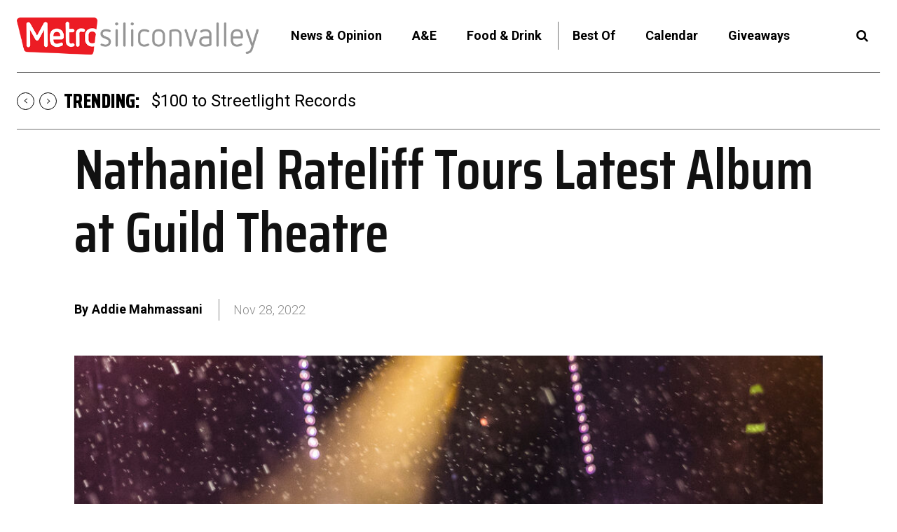

--- FILE ---
content_type: text/javascript
request_url: https://static.fundraiseup.com/embed-data/elements-global/AFSARYLM.js
body_size: 2408
content:
FUN.elements.addGlobalElementsContent([{"name":"Social Proof #1","type":"socialProof","key":"XWPECNER","config":{"show":true,"showEmoji":true,"showLocation":true,"showDonorNameMode":"shortedFullName","showDonationsMode":"all","sourceWidgets":[],"simulateDonations":false,"openWidget":"","accentTextColor":"#3371E6","textColor":"#212830","backgroundColor":"#FFFFFF","panelBorderRadius":6,"panelBorderSize":0,"panelBorderColor":"#FFFFFF","shadow":true,"buttonLabelColor":"#FFFFFF","buttonColor":"#3371E6","buttonBorderColor":"#3371E6","buttonBorderSize":1,"buttonBorderRadius":18,"urlAllow":[],"urlBlock":[],"localization":{"defaultLocale":"en-US","fields":[{"lang":"en","buttonLabel":"Donate"}],"supportedLanguages":["en"]}},"data":{"live":{"charges":[{"statusDates":{"pending":"2026-01-20T14:13:00.569Z"},"checkoutTypes":{"checkoutModal":true,"campaignPage":true,"giftCatalog":false},"widgetKey":"FUNSZRDZLTV","chargeKey":"DQEHGJJT","donation":{"currency":"USD","amount":500},"designation":{"key":"EL28GH8F","show":false,"localization":{"defaultLocale":"en-US","fields":[{"lang":"en","name":"General designation"},{"lang":"fr","name":"Affectation générale"},{"lang":"es","name":"Designación general"},{"lang":"nl","name":"Algemeen doel"},{"lang":"no","name":"Felles formål"},{"lang":"de","name":"Allgemeiner Zweck"},{"lang":"fi","name":"Yleiskohde"},{"lang":"ar","name":"التخصيص العام"},{"lang":"sv","name":"Allmänt ändamål"},{"lang":"it","name":"Destinazione generale"},{"lang":"pt","name":"Destinação geral"},{"lang":"zh","name":"公共用途"},{"lang":"ja","name":"共通用途"},{"lang":"ko","name":"공용 용도"},{"lang":"hu","name":"Általános cél"},{"lang":"da","name":"Fælles formål"},{"lang":"ru","name":"Общая поддержка"},{"lang":"pl","name":"Cel ogólny"}]}},"userName":"Reader k.","location":null,"experimentId":null,"recurring":null,"subscription":{"period":"monthly"}},{"statusDates":{"pending":"2026-01-17T14:29:00.825Z"},"checkoutTypes":{"checkoutModal":true,"campaignPage":true,"giftCatalog":false},"widgetKey":"FUNSZRDZLTV","chargeKey":"DXWQLXAM","donation":{"currency":"USD","amount":1000},"designation":{"key":"EL28GH8F","show":false,"localization":{"defaultLocale":"en-US","fields":[{"lang":"en","name":"General designation"},{"lang":"fr","name":"Affectation générale"},{"lang":"es","name":"Designación general"},{"lang":"nl","name":"Algemeen doel"},{"lang":"no","name":"Felles formål"},{"lang":"de","name":"Allgemeiner Zweck"},{"lang":"fi","name":"Yleiskohde"},{"lang":"ar","name":"التخصيص العام"},{"lang":"sv","name":"Allmänt ändamål"},{"lang":"it","name":"Destinazione generale"},{"lang":"pt","name":"Destinação geral"},{"lang":"zh","name":"公共用途"},{"lang":"ja","name":"共通用途"},{"lang":"ko","name":"공용 용도"},{"lang":"hu","name":"Általános cél"},{"lang":"da","name":"Fælles formål"},{"lang":"ru","name":"Общая поддержка"},{"lang":"pl","name":"Cel ogólny"}]}},"userName":"Reader e.","location":null,"experimentId":null,"recurring":null,"subscription":{"period":"monthly"}},{"statusDates":{"pending":"2026-01-14T14:02:00.501Z"},"checkoutTypes":{"checkoutModal":true,"campaignPage":true,"giftCatalog":false},"widgetKey":"FUNSZRDZLTV","chargeKey":"DFAQYBVB","donation":{"currency":"USD","amount":1000},"designation":{"key":"EL28GH8F","show":false,"localization":{"defaultLocale":"en-US","fields":[{"lang":"en","name":"General designation"},{"lang":"fr","name":"Affectation générale"},{"lang":"es","name":"Designación general"},{"lang":"nl","name":"Algemeen doel"},{"lang":"no","name":"Felles formål"},{"lang":"de","name":"Allgemeiner Zweck"},{"lang":"fi","name":"Yleiskohde"},{"lang":"ar","name":"التخصيص العام"},{"lang":"sv","name":"Allmänt ändamål"},{"lang":"it","name":"Destinazione generale"},{"lang":"pt","name":"Destinação geral"},{"lang":"zh","name":"公共用途"},{"lang":"ja","name":"共通用途"},{"lang":"ko","name":"공용 용도"},{"lang":"hu","name":"Általános cél"},{"lang":"da","name":"Fælles formål"},{"lang":"ru","name":"Общая поддержка"},{"lang":"pl","name":"Cel ogólny"}]}},"userName":"Reader j.","location":null,"experimentId":null,"recurring":null,"subscription":{"period":"monthly"}},{"statusDates":{"pending":"2026-01-13T14:58:00.558Z"},"checkoutTypes":{"checkoutModal":true,"campaignPage":true,"giftCatalog":false},"widgetKey":"FUNSZRDZLTV","chargeKey":"DVLGNUWZ","donation":{"currency":"USD","amount":2000},"designation":{"key":"EL28GH8F","show":false,"localization":{"defaultLocale":"en-US","fields":[{"lang":"en","name":"General designation"},{"lang":"fr","name":"Affectation générale"},{"lang":"es","name":"Designación general"},{"lang":"nl","name":"Algemeen doel"},{"lang":"no","name":"Felles formål"},{"lang":"de","name":"Allgemeiner Zweck"},{"lang":"fi","name":"Yleiskohde"},{"lang":"ar","name":"التخصيص العام"},{"lang":"sv","name":"Allmänt ändamål"},{"lang":"it","name":"Destinazione generale"},{"lang":"pt","name":"Destinação geral"},{"lang":"zh","name":"公共用途"},{"lang":"ja","name":"共通用途"},{"lang":"ko","name":"공용 용도"},{"lang":"hu","name":"Általános cél"},{"lang":"da","name":"Fælles formål"},{"lang":"ru","name":"Общая поддержка"},{"lang":"pl","name":"Cel ogólny"}]}},"userName":"Reader i.","location":null,"experimentId":null,"recurring":null,"subscription":{"period":"monthly"}},{"statusDates":{"pending":"2026-01-13T14:55:00.495Z"},"checkoutTypes":{"checkoutModal":true,"campaignPage":true,"giftCatalog":false},"widgetKey":"FUNSZRDZLTV","chargeKey":"DQSKTQKY","donation":{"currency":"USD","amount":500},"designation":{"key":"EL28GH8F","show":false,"localization":{"defaultLocale":"en-US","fields":[{"lang":"en","name":"General designation"},{"lang":"fr","name":"Affectation générale"},{"lang":"es","name":"Designación general"},{"lang":"nl","name":"Algemeen doel"},{"lang":"no","name":"Felles formål"},{"lang":"de","name":"Allgemeiner Zweck"},{"lang":"fi","name":"Yleiskohde"},{"lang":"ar","name":"التخصيص العام"},{"lang":"sv","name":"Allmänt ändamål"},{"lang":"it","name":"Destinazione generale"},{"lang":"pt","name":"Destinação geral"},{"lang":"zh","name":"公共用途"},{"lang":"ja","name":"共通用途"},{"lang":"ko","name":"공용 용도"},{"lang":"hu","name":"Általános cél"},{"lang":"da","name":"Fælles formål"},{"lang":"ru","name":"Общая поддержка"},{"lang":"pl","name":"Cel ogólny"}]}},"userName":"Reader a.","location":null,"experimentId":null,"recurring":null,"subscription":{"period":"monthly"}},{"statusDates":{"pending":"2026-01-07T14:22:00.509Z"},"checkoutTypes":{"checkoutModal":true,"campaignPage":true,"giftCatalog":false},"widgetKey":"FUNSZRDZLTV","chargeKey":"DBUPPGNC","donation":{"currency":"USD","amount":500},"designation":{"key":"EL28GH8F","show":false,"localization":{"defaultLocale":"en-US","fields":[{"lang":"en","name":"General designation"},{"lang":"fr","name":"Affectation générale"},{"lang":"es","name":"Designación general"},{"lang":"nl","name":"Algemeen doel"},{"lang":"no","name":"Felles formål"},{"lang":"de","name":"Allgemeiner Zweck"},{"lang":"fi","name":"Yleiskohde"},{"lang":"ar","name":"التخصيص العام"},{"lang":"sv","name":"Allmänt ändamål"},{"lang":"it","name":"Destinazione generale"},{"lang":"pt","name":"Destinação geral"},{"lang":"zh","name":"公共用途"},{"lang":"ja","name":"共通用途"},{"lang":"ko","name":"공용 용도"},{"lang":"hu","name":"Általános cél"},{"lang":"da","name":"Fælles formål"},{"lang":"ru","name":"Общая поддержка"},{"lang":"pl","name":"Cel ogólny"}]}},"userName":"Reader m.","location":null,"experimentId":null,"recurring":null,"subscription":{"period":"monthly"}},{"statusDates":{"pending":"2026-01-06T14:43:00.292Z"},"checkoutTypes":{"checkoutModal":true,"campaignPage":true,"giftCatalog":false},"widgetKey":"FUNSZRDZLTV","chargeKey":"DLCUCKJG","donation":{"currency":"USD","amount":1000},"designation":{"key":"EL28GH8F","show":false,"localization":{"defaultLocale":"en-US","fields":[{"lang":"en","name":"General designation"},{"lang":"fr","name":"Affectation générale"},{"lang":"es","name":"Designación general"},{"lang":"nl","name":"Algemeen doel"},{"lang":"no","name":"Felles formål"},{"lang":"de","name":"Allgemeiner Zweck"},{"lang":"fi","name":"Yleiskohde"},{"lang":"ar","name":"التخصيص العام"},{"lang":"sv","name":"Allmänt ändamål"},{"lang":"it","name":"Destinazione generale"},{"lang":"pt","name":"Destinação geral"},{"lang":"zh","name":"公共用途"},{"lang":"ja","name":"共通用途"},{"lang":"ko","name":"공용 용도"},{"lang":"hu","name":"Általános cél"},{"lang":"da","name":"Fælles formål"},{"lang":"ru","name":"Общая поддержка"},{"lang":"pl","name":"Cel ogólny"}]}},"userName":"Reader h.","location":null,"experimentId":null,"recurring":null,"subscription":{"period":"monthly"}},{"statusDates":{"pending":"2026-01-06T14:21:00.577Z"},"checkoutTypes":{"checkoutModal":true,"campaignPage":true,"giftCatalog":false},"widgetKey":"FUNSZRDZLTV","chargeKey":"DCRMQCHG","donation":{"currency":"USD","amount":500},"designation":{"key":"EL28GH8F","show":false,"localization":{"defaultLocale":"en-US","fields":[{"lang":"en","name":"General designation"},{"lang":"fr","name":"Affectation générale"},{"lang":"es","name":"Designación general"},{"lang":"nl","name":"Algemeen doel"},{"lang":"no","name":"Felles formål"},{"lang":"de","name":"Allgemeiner Zweck"},{"lang":"fi","name":"Yleiskohde"},{"lang":"ar","name":"التخصيص العام"},{"lang":"sv","name":"Allmänt ändamål"},{"lang":"it","name":"Destinazione generale"},{"lang":"pt","name":"Destinação geral"},{"lang":"zh","name":"公共用途"},{"lang":"ja","name":"共通用途"},{"lang":"ko","name":"공용 용도"},{"lang":"hu","name":"Általános cél"},{"lang":"da","name":"Fælles formål"},{"lang":"ru","name":"Общая поддержка"},{"lang":"pl","name":"Cel ogólny"}]}},"userName":"Reader g.","location":null,"experimentId":null,"recurring":null,"subscription":{"period":"monthly"}},{"statusDates":{"pending":"2026-01-05T14:30:00.518Z"},"checkoutTypes":{"checkoutModal":true,"campaignPage":true,"giftCatalog":false},"widgetKey":"FUNSZRDZLTV","chargeKey":"DHLZBQJY","donation":{"currency":"USD","amount":500},"designation":{"key":"EL28GH8F","show":false,"localization":{"defaultLocale":"en-US","fields":[{"lang":"en","name":"General designation"},{"lang":"fr","name":"Affectation générale"},{"lang":"es","name":"Designación general"},{"lang":"nl","name":"Algemeen doel"},{"lang":"no","name":"Felles formål"},{"lang":"de","name":"Allgemeiner Zweck"},{"lang":"fi","name":"Yleiskohde"},{"lang":"ar","name":"التخصيص العام"},{"lang":"sv","name":"Allmänt ändamål"},{"lang":"it","name":"Destinazione generale"},{"lang":"pt","name":"Destinação geral"},{"lang":"zh","name":"公共用途"},{"lang":"ja","name":"共通用途"},{"lang":"ko","name":"공용 용도"},{"lang":"hu","name":"Általános cél"},{"lang":"da","name":"Fælles formål"},{"lang":"ru","name":"Общая поддержка"},{"lang":"pl","name":"Cel ogólny"}]}},"userName":"Reader s.","location":null,"experimentId":null,"recurring":null,"subscription":{"period":"monthly"}},{"statusDates":{"pending":"2026-01-04T21:24:00.864Z"},"checkoutTypes":{"checkoutModal":true,"campaignPage":true,"giftCatalog":false},"widgetKey":"FUNSZRDZLTV","chargeKey":"DTADFBNZ","donation":{"currency":"USD","amount":700},"designation":{"key":"EL28GH8F","show":false,"localization":{"defaultLocale":"en-US","fields":[{"lang":"en","name":"General designation"},{"lang":"fr","name":"Affectation générale"},{"lang":"es","name":"Designación general"},{"lang":"nl","name":"Algemeen doel"},{"lang":"no","name":"Felles formål"},{"lang":"de","name":"Allgemeiner Zweck"},{"lang":"fi","name":"Yleiskohde"},{"lang":"ar","name":"التخصيص العام"},{"lang":"sv","name":"Allmänt ändamål"},{"lang":"it","name":"Destinazione generale"},{"lang":"pt","name":"Destinação geral"},{"lang":"zh","name":"公共用途"},{"lang":"ja","name":"共通用途"},{"lang":"ko","name":"공용 용도"},{"lang":"hu","name":"Általános cél"},{"lang":"da","name":"Fælles formål"},{"lang":"ru","name":"Общая поддержка"},{"lang":"pl","name":"Cel ogólny"}]}},"userName":"Michael V.","location":{"city":"San Francisco","country":"United States","countryCode":"US"},"experimentId":null,"recurring":null,"subscription":{"period":"monthly"}},{"statusDates":{"pending":"2026-01-03T20:59:00.982Z"},"checkoutTypes":{"checkoutModal":true,"campaignPage":true,"giftCatalog":false},"widgetKey":"FUNSZRDZLTV","chargeKey":"DGVRYRMC","donation":{"currency":"USD","amount":1000},"designation":{"key":"EL28GH8F","show":false,"localization":{"defaultLocale":"en-US","fields":[{"lang":"en","name":"General designation"},{"lang":"fr","name":"Affectation générale"},{"lang":"es","name":"Designación general"},{"lang":"nl","name":"Algemeen doel"},{"lang":"no","name":"Felles formål"},{"lang":"de","name":"Allgemeiner Zweck"},{"lang":"fi","name":"Yleiskohde"},{"lang":"ar","name":"التخصيص العام"},{"lang":"sv","name":"Allmänt ändamål"},{"lang":"it","name":"Destinazione generale"},{"lang":"pt","name":"Destinação geral"},{"lang":"zh","name":"公共用途"},{"lang":"ja","name":"共通用途"},{"lang":"ko","name":"공용 용도"},{"lang":"hu","name":"Általános cél"},{"lang":"da","name":"Fælles formål"},{"lang":"ru","name":"Общая поддержка"},{"lang":"pl","name":"Cel ogólny"}]}},"userName":"Ron W.","location":{"city":"San Jose","country":"United States","countryCode":"US"},"experimentId":null,"recurring":null,"subscription":{"period":"monthly"}},{"statusDates":{"pending":"2026-01-03T18:22:00.421Z"},"checkoutTypes":{"checkoutModal":true,"campaignPage":true,"giftCatalog":false},"widgetKey":"FUNSZRDZLTV","chargeKey":"DBQNDCEA","donation":{"currency":"USD","amount":2000},"designation":{"key":"EL28GH8F","show":false,"localization":{"defaultLocale":"en-US","fields":[{"lang":"en","name":"General designation"},{"lang":"fr","name":"Affectation générale"},{"lang":"es","name":"Designación general"},{"lang":"nl","name":"Algemeen doel"},{"lang":"no","name":"Felles formål"},{"lang":"de","name":"Allgemeiner Zweck"},{"lang":"fi","name":"Yleiskohde"},{"lang":"ar","name":"التخصيص العام"},{"lang":"sv","name":"Allmänt ändamål"},{"lang":"it","name":"Destinazione generale"},{"lang":"pt","name":"Destinação geral"},{"lang":"zh","name":"公共用途"},{"lang":"ja","name":"共通用途"},{"lang":"ko","name":"공용 용도"},{"lang":"hu","name":"Általános cél"},{"lang":"da","name":"Fælles formål"},{"lang":"ru","name":"Общая поддержка"},{"lang":"pl","name":"Cel ogólny"}]}},"userName":"Jason M.","location":{"city":"San Jose","country":"United States","countryCode":"US"},"experimentId":null,"recurring":null,"subscription":{"period":"monthly"}},{"statusDates":{"pending":"2026-01-02T05:33:01.373Z"},"checkoutTypes":{"checkoutModal":true,"campaignPage":true,"giftCatalog":false},"widgetKey":"FUNSZRDZLTV","chargeKey":"DNKMURBQ","donation":{"currency":"USD","amount":2500},"designation":{"key":"EL28GH8F","show":false,"localization":{"defaultLocale":"en-US","fields":[{"lang":"en","name":"General designation"},{"lang":"fr","name":"Affectation générale"},{"lang":"es","name":"Designación general"},{"lang":"nl","name":"Algemeen doel"},{"lang":"no","name":"Felles formål"},{"lang":"de","name":"Allgemeiner Zweck"},{"lang":"fi","name":"Yleiskohde"},{"lang":"ar","name":"التخصيص العام"},{"lang":"sv","name":"Allmänt ändamål"},{"lang":"it","name":"Destinazione generale"},{"lang":"pt","name":"Destinação geral"},{"lang":"zh","name":"公共用途"},{"lang":"ja","name":"共通用途"},{"lang":"ko","name":"공용 용도"},{"lang":"hu","name":"Általános cél"},{"lang":"da","name":"Fælles formål"},{"lang":"ru","name":"Общая поддержка"},{"lang":"pl","name":"Cel ogólny"}]}},"userName":"Tony M.","location":{"city":"San Jose","country":"United States","countryCode":"US"},"experimentId":null,"recurring":null,"subscription":{"period":"monthly"}},{"statusDates":{"pending":"2026-01-01T19:36:51.137Z"},"checkoutTypes":{"checkoutModal":true,"campaignPage":true,"giftCatalog":false},"widgetKey":"FUNSZRDZLTV","chargeKey":"DEFSJZUV","donation":{"currency":"USD","amount":14000},"designation":{"key":"EL28GH8F","show":false,"localization":{"defaultLocale":"en-US","fields":[{"lang":"en","name":"General designation"},{"lang":"fr","name":"Affectation générale"},{"lang":"es","name":"Designación general"},{"lang":"nl","name":"Algemeen doel"},{"lang":"no","name":"Felles formål"},{"lang":"de","name":"Allgemeiner Zweck"},{"lang":"fi","name":"Yleiskohde"},{"lang":"ar","name":"التخصيص العام"},{"lang":"sv","name":"Allmänt ändamål"},{"lang":"it","name":"Destinazione generale"},{"lang":"pt","name":"Destinação geral"},{"lang":"zh","name":"公共用途"},{"lang":"ja","name":"共通用途"},{"lang":"ko","name":"공용 용도"},{"lang":"hu","name":"Általános cél"},{"lang":"da","name":"Fælles formål"},{"lang":"ru","name":"Общая поддержка"},{"lang":"pl","name":"Cel ogólny"}]}},"userName":"Evelyn V.","location":{"city":"Oakland","country":"United States","countryCode":"US"},"experimentId":null,"recurring":null,"subscription":{"period":"annual"}},{"statusDates":{"pending":"2026-01-01T14:24:01.397Z"},"checkoutTypes":{"checkoutModal":true,"campaignPage":true,"giftCatalog":false},"widgetKey":"FUNSZRDZLTV","chargeKey":"DAVNNSQW","donation":{"currency":"USD","amount":25000},"designation":{"key":"EL28GH8F","show":false,"localization":{"defaultLocale":"en-US","fields":[{"lang":"en","name":"General designation"},{"lang":"fr","name":"Affectation générale"},{"lang":"es","name":"Designación general"},{"lang":"nl","name":"Algemeen doel"},{"lang":"no","name":"Felles formål"},{"lang":"de","name":"Allgemeiner Zweck"},{"lang":"fi","name":"Yleiskohde"},{"lang":"ar","name":"التخصيص العام"},{"lang":"sv","name":"Allmänt ändamål"},{"lang":"it","name":"Destinazione generale"},{"lang":"pt","name":"Destinação geral"},{"lang":"zh","name":"公共用途"},{"lang":"ja","name":"共通用途"},{"lang":"ko","name":"공용 용도"},{"lang":"hu","name":"Általános cél"},{"lang":"da","name":"Fælles formål"},{"lang":"ru","name":"Общая поддержка"},{"lang":"pl","name":"Cel ogólny"}]}},"userName":"Reader c.","location":null,"experimentId":null,"recurring":null,"subscription":{"period":"annual"}},{"statusDates":{"pending":"2025-12-31T14:39:00.676Z"},"checkoutTypes":{"checkoutModal":true,"campaignPage":true,"giftCatalog":false},"widgetKey":"FUNSZRDZLTV","chargeKey":"DESQHDXX","donation":{"currency":"USD","amount":2000},"designation":{"key":"EL28GH8F","show":false,"localization":{"defaultLocale":"en-US","fields":[{"lang":"en","name":"General designation"},{"lang":"fr","name":"Affectation générale"},{"lang":"es","name":"Designación general"},{"lang":"nl","name":"Algemeen doel"},{"lang":"no","name":"Felles formål"},{"lang":"de","name":"Allgemeiner Zweck"},{"lang":"fi","name":"Yleiskohde"},{"lang":"ar","name":"التخصيص العام"},{"lang":"sv","name":"Allmänt ändamål"},{"lang":"it","name":"Destinazione generale"},{"lang":"pt","name":"Destinação geral"},{"lang":"zh","name":"公共用途"},{"lang":"ja","name":"共通用途"},{"lang":"ko","name":"공용 용도"},{"lang":"hu","name":"Általános cél"},{"lang":"da","name":"Fælles formål"},{"lang":"ru","name":"Общая поддержка"},{"lang":"pl","name":"Cel ogólny"}]}},"userName":"Reader a.","location":null,"experimentId":null,"recurring":null,"subscription":{"period":"annual"}},{"statusDates":{"pending":"2025-12-30T14:58:00.443Z"},"checkoutTypes":{"checkoutModal":true,"campaignPage":true,"giftCatalog":false},"widgetKey":"FUNSZRDZLTV","chargeKey":"DTRPMDBN","donation":{"currency":"USD","amount":50000},"designation":{"key":"EL28GH8F","show":false,"localization":{"defaultLocale":"en-US","fields":[{"lang":"en","name":"General designation"},{"lang":"fr","name":"Affectation générale"},{"lang":"es","name":"Designación general"},{"lang":"nl","name":"Algemeen doel"},{"lang":"no","name":"Felles formål"},{"lang":"de","name":"Allgemeiner Zweck"},{"lang":"fi","name":"Yleiskohde"},{"lang":"ar","name":"التخصيص العام"},{"lang":"sv","name":"Allmänt ändamål"},{"lang":"it","name":"Destinazione generale"},{"lang":"pt","name":"Destinação geral"},{"lang":"zh","name":"公共用途"},{"lang":"ja","name":"共通用途"},{"lang":"ko","name":"공용 용도"},{"lang":"hu","name":"Általános cél"},{"lang":"da","name":"Fælles formål"},{"lang":"ru","name":"Общая поддержка"},{"lang":"pl","name":"Cel ogólny"}]}},"userName":"Reader r.","location":null,"experimentId":null,"recurring":null,"subscription":{"period":"annual"}},{"statusDates":{"pending":"2025-12-30T14:42:00.458Z"},"checkoutTypes":{"checkoutModal":true,"campaignPage":true,"giftCatalog":false},"widgetKey":"FUNSZRDZLTV","chargeKey":"DSARMACN","donation":{"currency":"USD","amount":5000},"designation":{"key":"EL28GH8F","show":false,"localization":{"defaultLocale":"en-US","fields":[{"lang":"en","name":"General designation"},{"lang":"fr","name":"Affectation générale"},{"lang":"es","name":"Designación general"},{"lang":"nl","name":"Algemeen doel"},{"lang":"no","name":"Felles formål"},{"lang":"de","name":"Allgemeiner Zweck"},{"lang":"fi","name":"Yleiskohde"},{"lang":"ar","name":"التخصيص العام"},{"lang":"sv","name":"Allmänt ändamål"},{"lang":"it","name":"Destinazione generale"},{"lang":"pt","name":"Destinação geral"},{"lang":"zh","name":"公共用途"},{"lang":"ja","name":"共通用途"},{"lang":"ko","name":"공용 용도"},{"lang":"hu","name":"Általános cél"},{"lang":"da","name":"Fælles formål"},{"lang":"ru","name":"Общая поддержка"},{"lang":"pl","name":"Cel ogólny"}]}},"userName":"Reader b.","location":null,"experimentId":null,"recurring":null,"subscription":{"period":"annual"}},{"statusDates":{"pending":"2025-12-29T02:40:36.974Z"},"checkoutTypes":{"checkoutModal":true,"campaignPage":true,"giftCatalog":false},"widgetKey":"FUNVQMHJTCP","chargeKey":"DXVGMQRN","donation":{"currency":"USD","amount":1000},"designation":{"key":"EL28GH8F","show":false,"localization":{"defaultLocale":"en-US","fields":[{"lang":"en","name":"General designation"},{"lang":"fr","name":"Affectation générale"},{"lang":"es","name":"Designación general"},{"lang":"nl","name":"Algemeen doel"},{"lang":"no","name":"Felles formål"},{"lang":"de","name":"Allgemeiner Zweck"},{"lang":"fi","name":"Yleiskohde"},{"lang":"ar","name":"التخصيص العام"},{"lang":"sv","name":"Allmänt ändamål"},{"lang":"it","name":"Destinazione generale"},{"lang":"pt","name":"Destinação geral"},{"lang":"zh","name":"公共用途"},{"lang":"ja","name":"共通用途"},{"lang":"ko","name":"공용 용도"},{"lang":"hu","name":"Általános cél"},{"lang":"da","name":"Fælles formål"},{"lang":"ru","name":"Общая поддержка"},{"lang":"pl","name":"Cel ogólny"}]}},"userName":"Alia K.","location":{"city":"San Jose","country":"United States","countryCode":"US"},"experimentId":null,"recurring":null,"subscription":null},{"statusDates":{"pending":"2025-12-28T14:25:00.850Z"},"checkoutTypes":{"checkoutModal":true,"campaignPage":true,"giftCatalog":false},"widgetKey":"FUNSZRDZLTV","chargeKey":"DHSMSVVX","donation":{"currency":"USD","amount":700},"designation":{"key":"EL28GH8F","show":false,"localization":{"defaultLocale":"en-US","fields":[{"lang":"en","name":"General designation"},{"lang":"fr","name":"Affectation générale"},{"lang":"es","name":"Designación general"},{"lang":"nl","name":"Algemeen doel"},{"lang":"no","name":"Felles formål"},{"lang":"de","name":"Allgemeiner Zweck"},{"lang":"fi","name":"Yleiskohde"},{"lang":"ar","name":"التخصيص العام"},{"lang":"sv","name":"Allmänt ändamål"},{"lang":"it","name":"Destinazione generale"},{"lang":"pt","name":"Destinação geral"},{"lang":"zh","name":"公共用途"},{"lang":"ja","name":"共通用途"},{"lang":"ko","name":"공용 용도"},{"lang":"hu","name":"Általános cél"},{"lang":"da","name":"Fælles formål"},{"lang":"ru","name":"Общая поддержка"},{"lang":"pl","name":"Cel ogólny"}]}},"userName":"Reader m.","location":null,"experimentId":null,"recurring":null,"subscription":{"period":"monthly"}},{"statusDates":{"pending":"2025-12-28T14:24:00.955Z"},"checkoutTypes":{"checkoutModal":true,"campaignPage":true,"giftCatalog":false},"widgetKey":"FUNSZRDZLTV","chargeKey":"DTFNCNDX","donation":{"currency":"USD","amount":500},"designation":{"key":"EL28GH8F","show":false,"localization":{"defaultLocale":"en-US","fields":[{"lang":"en","name":"General designation"},{"lang":"fr","name":"Affectation générale"},{"lang":"es","name":"Designación general"},{"lang":"nl","name":"Algemeen doel"},{"lang":"no","name":"Felles formål"},{"lang":"de","name":"Allgemeiner Zweck"},{"lang":"fi","name":"Yleiskohde"},{"lang":"ar","name":"التخصيص العام"},{"lang":"sv","name":"Allmänt ändamål"},{"lang":"it","name":"Destinazione generale"},{"lang":"pt","name":"Destinação geral"},{"lang":"zh","name":"公共用途"},{"lang":"ja","name":"共通用途"},{"lang":"ko","name":"공용 용도"},{"lang":"hu","name":"Általános cél"},{"lang":"da","name":"Fælles formål"},{"lang":"ru","name":"Общая поддержка"},{"lang":"pl","name":"Cel ogólny"}]}},"userName":"Reader n.","location":null,"experimentId":null,"recurring":null,"subscription":{"period":"monthly"}},{"statusDates":{"pending":"2025-12-28T14:22:01.476Z"},"checkoutTypes":{"checkoutModal":true,"campaignPage":true,"giftCatalog":false},"widgetKey":"FUNSZRDZLTV","chargeKey":"DSLHDPFW","donation":{"currency":"USD","amount":500},"designation":{"key":"EL28GH8F","show":false,"localization":{"defaultLocale":"en-US","fields":[{"lang":"en","name":"General designation"},{"lang":"fr","name":"Affectation générale"},{"lang":"es","name":"Designación general"},{"lang":"nl","name":"Algemeen doel"},{"lang":"no","name":"Felles formål"},{"lang":"de","name":"Allgemeiner Zweck"},{"lang":"fi","name":"Yleiskohde"},{"lang":"ar","name":"التخصيص العام"},{"lang":"sv","name":"Allmänt ändamål"},{"lang":"it","name":"Destinazione generale"},{"lang":"pt","name":"Destinação geral"},{"lang":"zh","name":"公共用途"},{"lang":"ja","name":"共通用途"},{"lang":"ko","name":"공용 용도"},{"lang":"hu","name":"Általános cél"},{"lang":"da","name":"Fælles formål"},{"lang":"ru","name":"Общая поддержка"},{"lang":"pl","name":"Cel ogólny"}]}},"userName":"Reader m.","location":null,"experimentId":null,"recurring":null,"subscription":{"period":"monthly"}},{"statusDates":{"pending":"2025-12-20T14:13:00.620Z"},"checkoutTypes":{"checkoutModal":true,"campaignPage":true,"giftCatalog":false},"widgetKey":"FUNSZRDZLTV","chargeKey":"DAKFGKKB","donation":{"currency":"USD","amount":500},"designation":{"key":"EL28GH8F","show":false,"localization":{"defaultLocale":"en-US","fields":[{"lang":"en","name":"General designation"},{"lang":"fr","name":"Affectation générale"},{"lang":"es","name":"Designación general"},{"lang":"nl","name":"Algemeen doel"},{"lang":"no","name":"Felles formål"},{"lang":"de","name":"Allgemeiner Zweck"},{"lang":"fi","name":"Yleiskohde"},{"lang":"ar","name":"التخصيص العام"},{"lang":"sv","name":"Allmänt ändamål"},{"lang":"it","name":"Destinazione generale"},{"lang":"pt","name":"Destinação geral"},{"lang":"zh","name":"公共用途"},{"lang":"ja","name":"共通用途"},{"lang":"ko","name":"공용 용도"},{"lang":"hu","name":"Általános cél"},{"lang":"da","name":"Fælles formål"},{"lang":"ru","name":"Общая поддержка"},{"lang":"pl","name":"Cel ogólny"}]}},"userName":"Reader k.","location":null,"experimentId":null,"recurring":null,"subscription":{"period":"monthly"}},{"statusDates":{"pending":"2025-12-17T14:29:00.496Z"},"checkoutTypes":{"checkoutModal":true,"campaignPage":true,"giftCatalog":false},"widgetKey":"FUNSZRDZLTV","chargeKey":"DRAPJUKF","donation":{"currency":"USD","amount":1000},"designation":{"key":"EL28GH8F","show":false,"localization":{"defaultLocale":"en-US","fields":[{"lang":"en","name":"General designation"},{"lang":"fr","name":"Affectation générale"},{"lang":"es","name":"Designación general"},{"lang":"nl","name":"Algemeen doel"},{"lang":"no","name":"Felles formål"},{"lang":"de","name":"Allgemeiner Zweck"},{"lang":"fi","name":"Yleiskohde"},{"lang":"ar","name":"التخصيص العام"},{"lang":"sv","name":"Allmänt ändamål"},{"lang":"it","name":"Destinazione generale"},{"lang":"pt","name":"Destinação geral"},{"lang":"zh","name":"公共用途"},{"lang":"ja","name":"共通用途"},{"lang":"ko","name":"공용 용도"},{"lang":"hu","name":"Általános cél"},{"lang":"da","name":"Fælles formål"},{"lang":"ru","name":"Общая поддержка"},{"lang":"pl","name":"Cel ogólny"}]}},"userName":"Reader e.","location":null,"experimentId":null,"recurring":null,"subscription":{"period":"monthly"}},{"statusDates":{"pending":"2025-12-15T14:56:00.264Z"},"checkoutTypes":{"checkoutModal":true,"campaignPage":true,"giftCatalog":false},"widgetKey":"FUNSZRDZLTV","chargeKey":"DESYCJZS","donation":{"currency":"USD","amount":4000},"designation":{"key":"EL28GH8F","show":false,"localization":{"defaultLocale":"en-US","fields":[{"lang":"en","name":"General designation"},{"lang":"fr","name":"Affectation générale"},{"lang":"es","name":"Designación general"},{"lang":"nl","name":"Algemeen doel"},{"lang":"no","name":"Felles formål"},{"lang":"de","name":"Allgemeiner Zweck"},{"lang":"fi","name":"Yleiskohde"},{"lang":"ar","name":"التخصيص العام"},{"lang":"sv","name":"Allmänt ändamål"},{"lang":"it","name":"Destinazione generale"},{"lang":"pt","name":"Destinação geral"},{"lang":"zh","name":"公共用途"},{"lang":"ja","name":"共通用途"},{"lang":"ko","name":"공용 용도"},{"lang":"hu","name":"Általános cél"},{"lang":"da","name":"Fælles formål"},{"lang":"ru","name":"Общая поддержка"},{"lang":"pl","name":"Cel ogólny"}]}},"userName":"Reader n.","location":null,"experimentId":null,"recurring":null,"subscription":{"period":"annual"}},{"statusDates":{"pending":"2025-12-14T14:02:00.707Z"},"checkoutTypes":{"checkoutModal":true,"campaignPage":true,"giftCatalog":false},"widgetKey":"FUNSZRDZLTV","chargeKey":"DCKXSVLB","donation":{"currency":"USD","amount":1000},"designation":{"key":"EL28GH8F","show":false,"localization":{"defaultLocale":"en-US","fields":[{"lang":"en","name":"General designation"},{"lang":"fr","name":"Affectation générale"},{"lang":"es","name":"Designación general"},{"lang":"nl","name":"Algemeen doel"},{"lang":"no","name":"Felles formål"},{"lang":"de","name":"Allgemeiner Zweck"},{"lang":"fi","name":"Yleiskohde"},{"lang":"ar","name":"التخصيص العام"},{"lang":"sv","name":"Allmänt ändamål"},{"lang":"it","name":"Destinazione generale"},{"lang":"pt","name":"Destinação geral"},{"lang":"zh","name":"公共用途"},{"lang":"ja","name":"共通用途"},{"lang":"ko","name":"공용 용도"},{"lang":"hu","name":"Általános cél"},{"lang":"da","name":"Fælles formål"},{"lang":"ru","name":"Общая поддержка"},{"lang":"pl","name":"Cel ogólny"}]}},"userName":"Reader j.","location":null,"experimentId":null,"recurring":null,"subscription":{"period":"monthly"}},{"statusDates":{"pending":"2025-12-13T14:55:00.522Z"},"checkoutTypes":{"checkoutModal":true,"campaignPage":true,"giftCatalog":false},"widgetKey":"FUNSZRDZLTV","chargeKey":"DXBXJDGK","donation":{"currency":"USD","amount":500},"designation":{"key":"EL28GH8F","show":false,"localization":{"defaultLocale":"en-US","fields":[{"lang":"en","name":"General designation"},{"lang":"fr","name":"Affectation générale"},{"lang":"es","name":"Designación general"},{"lang":"nl","name":"Algemeen doel"},{"lang":"no","name":"Felles formål"},{"lang":"de","name":"Allgemeiner Zweck"},{"lang":"fi","name":"Yleiskohde"},{"lang":"ar","name":"التخصيص العام"},{"lang":"sv","name":"Allmänt ändamål"},{"lang":"it","name":"Destinazione generale"},{"lang":"pt","name":"Destinação geral"},{"lang":"zh","name":"公共用途"},{"lang":"ja","name":"共通用途"},{"lang":"ko","name":"공용 용도"},{"lang":"hu","name":"Általános cél"},{"lang":"da","name":"Fælles formål"},{"lang":"ru","name":"Общая поддержка"},{"lang":"pl","name":"Cel ogólny"}]}},"userName":"Reader a.","location":null,"experimentId":null,"recurring":null,"subscription":{"period":"monthly"}},{"statusDates":{"pending":"2025-12-07T14:22:00.335Z"},"checkoutTypes":{"checkoutModal":true,"campaignPage":true,"giftCatalog":false},"widgetKey":"FUNSZRDZLTV","chargeKey":"DWCSLRZT","donation":{"currency":"USD","amount":500},"designation":{"key":"EL28GH8F","show":false,"localization":{"defaultLocale":"en-US","fields":[{"lang":"en","name":"General designation"},{"lang":"fr","name":"Affectation générale"},{"lang":"es","name":"Designación general"},{"lang":"nl","name":"Algemeen doel"},{"lang":"no","name":"Felles formål"},{"lang":"de","name":"Allgemeiner Zweck"},{"lang":"fi","name":"Yleiskohde"},{"lang":"ar","name":"التخصيص العام"},{"lang":"sv","name":"Allmänt ändamål"},{"lang":"it","name":"Destinazione generale"},{"lang":"pt","name":"Destinação geral"},{"lang":"zh","name":"公共用途"},{"lang":"ja","name":"共通用途"},{"lang":"ko","name":"공용 용도"},{"lang":"hu","name":"Általános cél"},{"lang":"da","name":"Fælles formål"},{"lang":"ru","name":"Общая поддержка"},{"lang":"pl","name":"Cel ogólny"}]}},"userName":"Reader m.","location":null,"experimentId":null,"recurring":null,"subscription":{"period":"monthly"}},{"statusDates":{"pending":"2025-12-06T14:43:00.348Z"},"checkoutTypes":{"checkoutModal":true,"campaignPage":true,"giftCatalog":false},"widgetKey":"FUNSZRDZLTV","chargeKey":"DYRUHLDH","donation":{"currency":"USD","amount":1000},"designation":{"key":"EL28GH8F","show":false,"localization":{"defaultLocale":"en-US","fields":[{"lang":"en","name":"General designation"},{"lang":"fr","name":"Affectation générale"},{"lang":"es","name":"Designación general"},{"lang":"nl","name":"Algemeen doel"},{"lang":"no","name":"Felles formål"},{"lang":"de","name":"Allgemeiner Zweck"},{"lang":"fi","name":"Yleiskohde"},{"lang":"ar","name":"التخصيص العام"},{"lang":"sv","name":"Allmänt ändamål"},{"lang":"it","name":"Destinazione generale"},{"lang":"pt","name":"Destinação geral"},{"lang":"zh","name":"公共用途"},{"lang":"ja","name":"共通用途"},{"lang":"ko","name":"공용 용도"},{"lang":"hu","name":"Általános cél"},{"lang":"da","name":"Fælles formål"},{"lang":"ru","name":"Общая поддержка"},{"lang":"pl","name":"Cel ogólny"}]}},"userName":"Reader h.","location":null,"experimentId":null,"recurring":null,"subscription":{"period":"monthly"}},{"statusDates":{"pending":"2025-12-06T14:21:00.890Z"},"checkoutTypes":{"checkoutModal":true,"campaignPage":true,"giftCatalog":false},"widgetKey":"FUNSZRDZLTV","chargeKey":"DKZCHCMS","donation":{"currency":"USD","amount":500},"designation":{"key":"EL28GH8F","show":false,"localization":{"defaultLocale":"en-US","fields":[{"lang":"en","name":"General designation"},{"lang":"fr","name":"Affectation générale"},{"lang":"es","name":"Designación general"},{"lang":"nl","name":"Algemeen doel"},{"lang":"no","name":"Felles formål"},{"lang":"de","name":"Allgemeiner Zweck"},{"lang":"fi","name":"Yleiskohde"},{"lang":"ar","name":"التخصيص العام"},{"lang":"sv","name":"Allmänt ändamål"},{"lang":"it","name":"Destinazione generale"},{"lang":"pt","name":"Destinação geral"},{"lang":"zh","name":"公共用途"},{"lang":"ja","name":"共通用途"},{"lang":"ko","name":"공용 용도"},{"lang":"hu","name":"Általános cél"},{"lang":"da","name":"Fælles formål"},{"lang":"ru","name":"Общая поддержка"},{"lang":"pl","name":"Cel ogólny"}]}},"userName":"Reader g.","location":null,"experimentId":null,"recurring":null,"subscription":{"period":"monthly"}},{"statusDates":{"pending":"2025-12-05T14:39:00.434Z"},"checkoutTypes":{"checkoutModal":true,"campaignPage":true,"giftCatalog":false},"widgetKey":"FUNSZRDZLTV","chargeKey":"DMVYRKGZ","donation":{"currency":"USD","amount":12500},"designation":{"key":"EL28GH8F","show":false,"localization":{"defaultLocale":"en-US","fields":[{"lang":"en","name":"General designation"},{"lang":"fr","name":"Affectation générale"},{"lang":"es","name":"Designación general"},{"lang":"nl","name":"Algemeen doel"},{"lang":"no","name":"Felles formål"},{"lang":"de","name":"Allgemeiner Zweck"},{"lang":"fi","name":"Yleiskohde"},{"lang":"ar","name":"التخصيص العام"},{"lang":"sv","name":"Allmänt ändamål"},{"lang":"it","name":"Destinazione generale"},{"lang":"pt","name":"Destinação geral"},{"lang":"zh","name":"公共用途"},{"lang":"ja","name":"共通用途"},{"lang":"ko","name":"공용 용도"},{"lang":"hu","name":"Általános cél"},{"lang":"da","name":"Fælles formål"},{"lang":"ru","name":"Общая поддержка"},{"lang":"pl","name":"Cel ogólny"}]}},"userName":"Reader j.","location":null,"experimentId":null,"recurring":null,"subscription":{"period":"annual"}},{"statusDates":{"pending":"2025-12-05T14:30:00.405Z"},"checkoutTypes":{"checkoutModal":true,"campaignPage":true,"giftCatalog":false},"widgetKey":"FUNSZRDZLTV","chargeKey":"DBNUANJL","donation":{"currency":"USD","amount":500},"designation":{"key":"EL28GH8F","show":false,"localization":{"defaultLocale":"en-US","fields":[{"lang":"en","name":"General designation"},{"lang":"fr","name":"Affectation générale"},{"lang":"es","name":"Designación general"},{"lang":"nl","name":"Algemeen doel"},{"lang":"no","name":"Felles formål"},{"lang":"de","name":"Allgemeiner Zweck"},{"lang":"fi","name":"Yleiskohde"},{"lang":"ar","name":"التخصيص العام"},{"lang":"sv","name":"Allmänt ändamål"},{"lang":"it","name":"Destinazione generale"},{"lang":"pt","name":"Destinação geral"},{"lang":"zh","name":"公共用途"},{"lang":"ja","name":"共通用途"},{"lang":"ko","name":"공용 용도"},{"lang":"hu","name":"Általános cél"},{"lang":"da","name":"Fælles formål"},{"lang":"ru","name":"Общая поддержка"},{"lang":"pl","name":"Cel ogólny"}]}},"userName":"Reader s.","location":null,"experimentId":null,"recurring":null,"subscription":{"period":"monthly"}},{"statusDates":{"pending":"2025-12-04T21:24:00.344Z"},"checkoutTypes":{"checkoutModal":true,"campaignPage":true,"giftCatalog":false},"widgetKey":"FUNSZRDZLTV","chargeKey":"DMLGUKZR","donation":{"currency":"USD","amount":700},"designation":{"key":"EL28GH8F","show":false,"localization":{"defaultLocale":"en-US","fields":[{"lang":"en","name":"General designation"},{"lang":"fr","name":"Affectation générale"},{"lang":"es","name":"Designación general"},{"lang":"nl","name":"Algemeen doel"},{"lang":"no","name":"Felles formål"},{"lang":"de","name":"Allgemeiner Zweck"},{"lang":"fi","name":"Yleiskohde"},{"lang":"ar","name":"التخصيص العام"},{"lang":"sv","name":"Allmänt ändamål"},{"lang":"it","name":"Destinazione generale"},{"lang":"pt","name":"Destinação geral"},{"lang":"zh","name":"公共用途"},{"lang":"ja","name":"共通用途"},{"lang":"ko","name":"공용 용도"},{"lang":"hu","name":"Általános cél"},{"lang":"da","name":"Fælles formål"},{"lang":"ru","name":"Общая поддержка"},{"lang":"pl","name":"Cel ogólny"}]}},"userName":"Michael V.","location":{"city":"San Francisco","country":"United States","countryCode":"US"},"experimentId":null,"recurring":null,"subscription":{"period":"monthly"}},{"statusDates":{"pending":"2025-12-03T20:59:00.509Z"},"checkoutTypes":{"checkoutModal":true,"campaignPage":true,"giftCatalog":false},"widgetKey":"FUNSZRDZLTV","chargeKey":"DLXNLSZL","donation":{"currency":"USD","amount":1000},"designation":{"key":"EL28GH8F","show":false,"localization":{"defaultLocale":"en-US","fields":[{"lang":"en","name":"General designation"},{"lang":"fr","name":"Affectation générale"},{"lang":"es","name":"Designación general"},{"lang":"nl","name":"Algemeen doel"},{"lang":"no","name":"Felles formål"},{"lang":"de","name":"Allgemeiner Zweck"},{"lang":"fi","name":"Yleiskohde"},{"lang":"ar","name":"التخصيص العام"},{"lang":"sv","name":"Allmänt ändamål"},{"lang":"it","name":"Destinazione generale"},{"lang":"pt","name":"Destinação geral"},{"lang":"zh","name":"公共用途"},{"lang":"ja","name":"共通用途"},{"lang":"ko","name":"공용 용도"},{"lang":"hu","name":"Általános cél"},{"lang":"da","name":"Fælles formål"},{"lang":"ru","name":"Общая поддержка"},{"lang":"pl","name":"Cel ogólny"}]}},"userName":"Ron W.","location":{"city":"San Jose","country":"United States","countryCode":"US"},"experimentId":null,"recurring":null,"subscription":{"period":"monthly"}},{"statusDates":{"pending":"2025-12-03T18:22:00.432Z"},"checkoutTypes":{"checkoutModal":true,"campaignPage":true,"giftCatalog":false},"widgetKey":"FUNSZRDZLTV","chargeKey":"DSTWPCCF","donation":{"currency":"USD","amount":2000},"designation":{"key":"EL28GH8F","show":false,"localization":{"defaultLocale":"en-US","fields":[{"lang":"en","name":"General designation"},{"lang":"fr","name":"Affectation générale"},{"lang":"es","name":"Designación general"},{"lang":"nl","name":"Algemeen doel"},{"lang":"no","name":"Felles formål"},{"lang":"de","name":"Allgemeiner Zweck"},{"lang":"fi","name":"Yleiskohde"},{"lang":"ar","name":"التخصيص العام"},{"lang":"sv","name":"Allmänt ändamål"},{"lang":"it","name":"Destinazione generale"},{"lang":"pt","name":"Destinação geral"},{"lang":"zh","name":"公共用途"},{"lang":"ja","name":"共通用途"},{"lang":"ko","name":"공용 용도"},{"lang":"hu","name":"Általános cél"},{"lang":"da","name":"Fælles formål"},{"lang":"ru","name":"Общая поддержка"},{"lang":"pl","name":"Cel ogólny"}]}},"userName":"Jason M.","location":{"city":"San Jose","country":"United States","countryCode":"US"},"experimentId":null,"recurring":null,"subscription":{"period":"monthly"}},{"statusDates":{"pending":"2025-12-02T05:33:00.741Z"},"checkoutTypes":{"checkoutModal":true,"campaignPage":true,"giftCatalog":false},"widgetKey":"FUNSZRDZLTV","chargeKey":"DVHFEFVH","donation":{"currency":"USD","amount":2500},"designation":{"key":"EL28GH8F","show":false,"localization":{"defaultLocale":"en-US","fields":[{"lang":"en","name":"General designation"},{"lang":"fr","name":"Affectation générale"},{"lang":"es","name":"Designación general"},{"lang":"nl","name":"Algemeen doel"},{"lang":"no","name":"Felles formål"},{"lang":"de","name":"Allgemeiner Zweck"},{"lang":"fi","name":"Yleiskohde"},{"lang":"ar","name":"التخصيص العام"},{"lang":"sv","name":"Allmänt ändamål"},{"lang":"it","name":"Destinazione generale"},{"lang":"pt","name":"Destinação geral"},{"lang":"zh","name":"公共用途"},{"lang":"ja","name":"共通用途"},{"lang":"ko","name":"공용 용도"},{"lang":"hu","name":"Általános cél"},{"lang":"da","name":"Fælles formål"},{"lang":"ru","name":"Общая поддержка"},{"lang":"pl","name":"Cel ogólny"}]}},"userName":"Tony M.","location":{"city":"San Jose","country":"United States","countryCode":"US"},"experimentId":null,"recurring":null,"subscription":{"period":"monthly"}},{"statusDates":{"pending":"2025-11-30T14:18:00.563Z"},"checkoutTypes":{"checkoutModal":true,"campaignPage":true,"giftCatalog":false},"widgetKey":"FUNSZRDZLTV","chargeKey":"DGHZBYKV","donation":{"currency":"USD","amount":2000},"designation":{"key":"EL28GH8F","show":false,"localization":{"defaultLocale":"en-US","fields":[{"lang":"en","name":"General designation"},{"lang":"fr","name":"Affectation générale"},{"lang":"es","name":"Designación general"},{"lang":"nl","name":"Algemeen doel"},{"lang":"no","name":"Felles formål"},{"lang":"de","name":"Allgemeiner Zweck"},{"lang":"fi","name":"Yleiskohde"},{"lang":"ar","name":"التخصيص العام"},{"lang":"sv","name":"Allmänt ändamål"},{"lang":"it","name":"Destinazione generale"},{"lang":"pt","name":"Destinação geral"},{"lang":"zh","name":"公共用途"},{"lang":"ja","name":"共通用途"},{"lang":"ko","name":"공용 용도"},{"lang":"hu","name":"Általános cél"},{"lang":"da","name":"Fælles formål"},{"lang":"ru","name":"Общая поддержка"},{"lang":"pl","name":"Cel ogólny"}]}},"userName":"Reader s.","location":null,"experimentId":null,"recurring":null,"subscription":{"period":"annual"}},{"statusDates":{"pending":"2025-11-28T14:25:00.520Z"},"checkoutTypes":{"checkoutModal":true,"campaignPage":true,"giftCatalog":false},"widgetKey":"FUNSZRDZLTV","chargeKey":"DHKMZJKD","donation":{"currency":"USD","amount":700},"designation":{"key":"EL28GH8F","show":false,"localization":{"defaultLocale":"en-US","fields":[{"lang":"en","name":"General designation"},{"lang":"fr","name":"Affectation générale"},{"lang":"es","name":"Designación general"},{"lang":"nl","name":"Algemeen doel"},{"lang":"no","name":"Felles formål"},{"lang":"de","name":"Allgemeiner Zweck"},{"lang":"fi","name":"Yleiskohde"},{"lang":"ar","name":"التخصيص العام"},{"lang":"sv","name":"Allmänt ändamål"},{"lang":"it","name":"Destinazione generale"},{"lang":"pt","name":"Destinação geral"},{"lang":"zh","name":"公共用途"},{"lang":"ja","name":"共通用途"},{"lang":"ko","name":"공용 용도"},{"lang":"hu","name":"Általános cél"},{"lang":"da","name":"Fælles formål"},{"lang":"ru","name":"Общая поддержка"},{"lang":"pl","name":"Cel ogólny"}]}},"userName":"Reader m.","location":null,"experimentId":null,"recurring":null,"subscription":{"period":"monthly"}},{"statusDates":{"pending":"2025-11-28T14:24:00.495Z"},"checkoutTypes":{"checkoutModal":true,"campaignPage":true,"giftCatalog":false},"widgetKey":"FUNSZRDZLTV","chargeKey":"DLDRMEMN","donation":{"currency":"USD","amount":500},"designation":{"key":"EL28GH8F","show":false,"localization":{"defaultLocale":"en-US","fields":[{"lang":"en","name":"General designation"},{"lang":"fr","name":"Affectation générale"},{"lang":"es","name":"Designación general"},{"lang":"nl","name":"Algemeen doel"},{"lang":"no","name":"Felles formål"},{"lang":"de","name":"Allgemeiner Zweck"},{"lang":"fi","name":"Yleiskohde"},{"lang":"ar","name":"التخصيص العام"},{"lang":"sv","name":"Allmänt ändamål"},{"lang":"it","name":"Destinazione generale"},{"lang":"pt","name":"Destinação geral"},{"lang":"zh","name":"公共用途"},{"lang":"ja","name":"共通用途"},{"lang":"ko","name":"공용 용도"},{"lang":"hu","name":"Általános cél"},{"lang":"da","name":"Fælles formål"},{"lang":"ru","name":"Общая поддержка"},{"lang":"pl","name":"Cel ogólny"}]}},"userName":"Reader n.","location":null,"experimentId":null,"recurring":null,"subscription":{"period":"monthly"}},{"statusDates":{"pending":"2025-11-28T14:22:00.871Z"},"checkoutTypes":{"checkoutModal":true,"campaignPage":true,"giftCatalog":false},"widgetKey":"FUNSZRDZLTV","chargeKey":"DHEEPHGQ","donation":{"currency":"USD","amount":500},"designation":{"key":"EL28GH8F","show":false,"localization":{"defaultLocale":"en-US","fields":[{"lang":"en","name":"General designation"},{"lang":"fr","name":"Affectation générale"},{"lang":"es","name":"Designación general"},{"lang":"nl","name":"Algemeen doel"},{"lang":"no","name":"Felles formål"},{"lang":"de","name":"Allgemeiner Zweck"},{"lang":"fi","name":"Yleiskohde"},{"lang":"ar","name":"التخصيص العام"},{"lang":"sv","name":"Allmänt ändamål"},{"lang":"it","name":"Destinazione generale"},{"lang":"pt","name":"Destinação geral"},{"lang":"zh","name":"公共用途"},{"lang":"ja","name":"共通用途"},{"lang":"ko","name":"공용 용도"},{"lang":"hu","name":"Általános cél"},{"lang":"da","name":"Fælles formål"},{"lang":"ru","name":"Общая поддержка"},{"lang":"pl","name":"Cel ogólny"}]}},"userName":"Reader m.","location":null,"experimentId":null,"recurring":null,"subscription":{"period":"monthly"}},{"statusDates":{"pending":"2025-11-20T14:13:00.294Z"},"checkoutTypes":{"checkoutModal":true,"campaignPage":true,"giftCatalog":false},"widgetKey":"FUNSZRDZLTV","chargeKey":"DKSKEGPN","donation":{"currency":"USD","amount":500},"designation":{"key":"EL28GH8F","show":false,"localization":{"defaultLocale":"en-US","fields":[{"lang":"en","name":"General designation"},{"lang":"fr","name":"Affectation générale"},{"lang":"es","name":"Designación general"},{"lang":"nl","name":"Algemeen doel"},{"lang":"no","name":"Felles formål"},{"lang":"de","name":"Allgemeiner Zweck"},{"lang":"fi","name":"Yleiskohde"},{"lang":"ar","name":"التخصيص العام"},{"lang":"sv","name":"Allmänt ändamål"},{"lang":"it","name":"Destinazione generale"},{"lang":"pt","name":"Destinação geral"},{"lang":"zh","name":"公共用途"},{"lang":"ja","name":"共通用途"},{"lang":"ko","name":"공용 용도"},{"lang":"hu","name":"Általános cél"},{"lang":"da","name":"Fælles formål"},{"lang":"ru","name":"Общая поддержка"},{"lang":"pl","name":"Cel ogólny"}]}},"userName":"Reader k.","location":null,"experimentId":null,"recurring":null,"subscription":{"period":"monthly"}},{"statusDates":{"pending":"2025-11-19T14:03:00.480Z"},"checkoutTypes":{"checkoutModal":true,"campaignPage":true,"giftCatalog":false},"widgetKey":"FUNSZRDZLTV","chargeKey":"DXBXEBFE","donation":{"currency":"USD","amount":12500},"designation":{"key":"EL28GH8F","show":false,"localization":{"defaultLocale":"en-US","fields":[{"lang":"en","name":"General designation"},{"lang":"fr","name":"Affectation générale"},{"lang":"es","name":"Designación general"},{"lang":"nl","name":"Algemeen doel"},{"lang":"no","name":"Felles formål"},{"lang":"de","name":"Allgemeiner Zweck"},{"lang":"fi","name":"Yleiskohde"},{"lang":"ar","name":"التخصيص العام"},{"lang":"sv","name":"Allmänt ändamål"},{"lang":"it","name":"Destinazione generale"},{"lang":"pt","name":"Destinação geral"},{"lang":"zh","name":"公共用途"},{"lang":"ja","name":"共通用途"},{"lang":"ko","name":"공용 용도"},{"lang":"hu","name":"Általános cél"},{"lang":"da","name":"Fælles formål"},{"lang":"ru","name":"Общая поддержка"},{"lang":"pl","name":"Cel ogólny"}]}},"userName":"Reader h.","location":null,"experimentId":null,"recurring":null,"subscription":{"period":"annual"}},{"statusDates":{"pending":"2025-11-17T14:29:00.773Z"},"checkoutTypes":{"checkoutModal":true,"campaignPage":true,"giftCatalog":false},"widgetKey":"FUNSZRDZLTV","chargeKey":"DPBUWBYM","donation":{"currency":"USD","amount":1000},"designation":{"key":"EL28GH8F","show":false,"localization":{"defaultLocale":"en-US","fields":[{"lang":"en","name":"General designation"},{"lang":"fr","name":"Affectation générale"},{"lang":"es","name":"Designación general"},{"lang":"nl","name":"Algemeen doel"},{"lang":"no","name":"Felles formål"},{"lang":"de","name":"Allgemeiner Zweck"},{"lang":"fi","name":"Yleiskohde"},{"lang":"ar","name":"التخصيص العام"},{"lang":"sv","name":"Allmänt ändamål"},{"lang":"it","name":"Destinazione generale"},{"lang":"pt","name":"Destinação geral"},{"lang":"zh","name":"公共用途"},{"lang":"ja","name":"共通用途"},{"lang":"ko","name":"공용 용도"},{"lang":"hu","name":"Általános cél"},{"lang":"da","name":"Fælles formål"},{"lang":"ru","name":"Общая поддержка"},{"lang":"pl","name":"Cel ogólny"}]}},"userName":"Reader e.","location":null,"experimentId":null,"recurring":null,"subscription":{"period":"monthly"}},{"statusDates":{"pending":"2025-11-14T14:02:00.705Z"},"checkoutTypes":{"checkoutModal":true,"campaignPage":true,"giftCatalog":false},"widgetKey":"FUNSZRDZLTV","chargeKey":"DJCJDHVE","donation":{"currency":"USD","amount":1000},"designation":{"key":"EL28GH8F","show":false,"localization":{"defaultLocale":"en-US","fields":[{"lang":"en","name":"General designation"},{"lang":"fr","name":"Affectation générale"},{"lang":"es","name":"Designación general"},{"lang":"nl","name":"Algemeen doel"},{"lang":"no","name":"Felles formål"},{"lang":"de","name":"Allgemeiner Zweck"},{"lang":"fi","name":"Yleiskohde"},{"lang":"ar","name":"التخصيص العام"},{"lang":"sv","name":"Allmänt ändamål"},{"lang":"it","name":"Destinazione generale"},{"lang":"pt","name":"Destinação geral"},{"lang":"zh","name":"公共用途"},{"lang":"ja","name":"共通用途"},{"lang":"ko","name":"공용 용도"},{"lang":"hu","name":"Általános cél"},{"lang":"da","name":"Fælles formål"},{"lang":"ru","name":"Общая поддержка"},{"lang":"pl","name":"Cel ogólny"}]}},"userName":"Reader j.","location":null,"experimentId":null,"recurring":null,"subscription":{"period":"monthly"}},{"statusDates":{"pending":"2025-11-13T14:55:00.507Z"},"checkoutTypes":{"checkoutModal":true,"campaignPage":true,"giftCatalog":false},"widgetKey":"FUNSZRDZLTV","chargeKey":"DAARMDUF","donation":{"currency":"USD","amount":500},"designation":{"key":"EL28GH8F","show":false,"localization":{"defaultLocale":"en-US","fields":[{"lang":"en","name":"General designation"},{"lang":"fr","name":"Affectation générale"},{"lang":"es","name":"Designación general"},{"lang":"nl","name":"Algemeen doel"},{"lang":"no","name":"Felles formål"},{"lang":"de","name":"Allgemeiner Zweck"},{"lang":"fi","name":"Yleiskohde"},{"lang":"ar","name":"التخصيص العام"},{"lang":"sv","name":"Allmänt ändamål"},{"lang":"it","name":"Destinazione generale"},{"lang":"pt","name":"Destinação geral"},{"lang":"zh","name":"公共用途"},{"lang":"ja","name":"共通用途"},{"lang":"ko","name":"공용 용도"},{"lang":"hu","name":"Általános cél"},{"lang":"da","name":"Fælles formål"},{"lang":"ru","name":"Общая поддержка"},{"lang":"pl","name":"Cel ogólny"}]}},"userName":"Reader a.","location":null,"experimentId":null,"recurring":null,"subscription":{"period":"monthly"}},{"statusDates":{"pending":"2025-11-07T14:22:00.430Z"},"checkoutTypes":{"checkoutModal":true,"campaignPage":true,"giftCatalog":false},"widgetKey":"FUNSZRDZLTV","chargeKey":"DPEEBRDC","donation":{"currency":"USD","amount":500},"designation":{"key":"EL28GH8F","show":false,"localization":{"defaultLocale":"en-US","fields":[{"lang":"en","name":"General designation"},{"lang":"fr","name":"Affectation générale"},{"lang":"es","name":"Designación general"},{"lang":"nl","name":"Algemeen doel"},{"lang":"no","name":"Felles formål"},{"lang":"de","name":"Allgemeiner Zweck"},{"lang":"fi","name":"Yleiskohde"},{"lang":"ar","name":"التخصيص العام"},{"lang":"sv","name":"Allmänt ändamål"},{"lang":"it","name":"Destinazione generale"},{"lang":"pt","name":"Destinação geral"},{"lang":"zh","name":"公共用途"},{"lang":"ja","name":"共通用途"},{"lang":"ko","name":"공용 용도"},{"lang":"hu","name":"Általános cél"},{"lang":"da","name":"Fælles formål"},{"lang":"ru","name":"Общая поддержка"},{"lang":"pl","name":"Cel ogólny"}]}},"userName":"Reader m.","location":null,"experimentId":null,"recurring":null,"subscription":{"period":"monthly"}},{"statusDates":{"pending":"2025-11-06T14:43:00.498Z"},"checkoutTypes":{"checkoutModal":true,"campaignPage":true,"giftCatalog":false},"widgetKey":"FUNSZRDZLTV","chargeKey":"DZEXFALE","donation":{"currency":"USD","amount":1000},"designation":{"key":"EL28GH8F","show":false,"localization":{"defaultLocale":"en-US","fields":[{"lang":"en","name":"General designation"},{"lang":"fr","name":"Affectation générale"},{"lang":"es","name":"Designación general"},{"lang":"nl","name":"Algemeen doel"},{"lang":"no","name":"Felles formål"},{"lang":"de","name":"Allgemeiner Zweck"},{"lang":"fi","name":"Yleiskohde"},{"lang":"ar","name":"التخصيص العام"},{"lang":"sv","name":"Allmänt ändamål"},{"lang":"it","name":"Destinazione generale"},{"lang":"pt","name":"Destinação geral"},{"lang":"zh","name":"公共用途"},{"lang":"ja","name":"共通用途"},{"lang":"ko","name":"공용 용도"},{"lang":"hu","name":"Általános cél"},{"lang":"da","name":"Fælles formål"},{"lang":"ru","name":"Общая поддержка"},{"lang":"pl","name":"Cel ogólny"}]}},"userName":"Reader h.","location":null,"experimentId":null,"recurring":null,"subscription":{"period":"monthly"}},{"statusDates":{"pending":"2025-11-06T14:21:00.957Z"},"checkoutTypes":{"checkoutModal":true,"campaignPage":true,"giftCatalog":false},"widgetKey":"FUNSZRDZLTV","chargeKey":"DNVZQECE","donation":{"currency":"USD","amount":500},"designation":{"key":"EL28GH8F","show":false,"localization":{"defaultLocale":"en-US","fields":[{"lang":"en","name":"General designation"},{"lang":"fr","name":"Affectation générale"},{"lang":"es","name":"Designación general"},{"lang":"nl","name":"Algemeen doel"},{"lang":"no","name":"Felles formål"},{"lang":"de","name":"Allgemeiner Zweck"},{"lang":"fi","name":"Yleiskohde"},{"lang":"ar","name":"التخصيص العام"},{"lang":"sv","name":"Allmänt ändamål"},{"lang":"it","name":"Destinazione generale"},{"lang":"pt","name":"Destinação geral"},{"lang":"zh","name":"公共用途"},{"lang":"ja","name":"共通用途"},{"lang":"ko","name":"공용 용도"},{"lang":"hu","name":"Általános cél"},{"lang":"da","name":"Fælles formål"},{"lang":"ru","name":"Общая поддержка"},{"lang":"pl","name":"Cel ogólny"}]}},"userName":"Reader g.","location":null,"experimentId":null,"recurring":null,"subscription":{"period":"monthly"}},{"statusDates":{"pending":"2025-11-05T14:30:00.327Z"},"checkoutTypes":{"checkoutModal":true,"campaignPage":true,"giftCatalog":false},"widgetKey":"FUNSZRDZLTV","chargeKey":"DXGAAFDZ","donation":{"currency":"USD","amount":500},"designation":{"key":"EL28GH8F","show":false,"localization":{"defaultLocale":"en-US","fields":[{"lang":"en","name":"General designation"},{"lang":"fr","name":"Affectation générale"},{"lang":"es","name":"Designación general"},{"lang":"nl","name":"Algemeen doel"},{"lang":"no","name":"Felles formål"},{"lang":"de","name":"Allgemeiner Zweck"},{"lang":"fi","name":"Yleiskohde"},{"lang":"ar","name":"التخصيص العام"},{"lang":"sv","name":"Allmänt ändamål"},{"lang":"it","name":"Destinazione generale"},{"lang":"pt","name":"Destinação geral"},{"lang":"zh","name":"公共用途"},{"lang":"ja","name":"共通用途"},{"lang":"ko","name":"공용 용도"},{"lang":"hu","name":"Általános cél"},{"lang":"da","name":"Fælles formål"},{"lang":"ru","name":"Общая поддержка"},{"lang":"pl","name":"Cel ogólny"}]}},"userName":"Reader s.","location":null,"experimentId":null,"recurring":null,"subscription":{"period":"monthly"}},{"statusDates":{"pending":"2025-11-04T21:24:00.596Z"},"checkoutTypes":{"checkoutModal":true,"campaignPage":true,"giftCatalog":false},"widgetKey":"FUNSZRDZLTV","chargeKey":"DHPQPVKL","donation":{"currency":"USD","amount":700},"designation":{"key":"EL28GH8F","show":false,"localization":{"defaultLocale":"en-US","fields":[{"lang":"en","name":"General designation"},{"lang":"fr","name":"Affectation générale"},{"lang":"es","name":"Designación general"},{"lang":"nl","name":"Algemeen doel"},{"lang":"no","name":"Felles formål"},{"lang":"de","name":"Allgemeiner Zweck"},{"lang":"fi","name":"Yleiskohde"},{"lang":"ar","name":"التخصيص العام"},{"lang":"sv","name":"Allmänt ändamål"},{"lang":"it","name":"Destinazione generale"},{"lang":"pt","name":"Destinação geral"},{"lang":"zh","name":"公共用途"},{"lang":"ja","name":"共通用途"},{"lang":"ko","name":"공용 용도"},{"lang":"hu","name":"Általános cél"},{"lang":"da","name":"Fælles formål"},{"lang":"ru","name":"Общая поддержка"},{"lang":"pl","name":"Cel ogólny"}]}},"userName":"Michael V.","location":{"city":"San Francisco","country":"United States","countryCode":"US"},"experimentId":null,"recurring":null,"subscription":{"period":"monthly"}}],"donorPortalUrl":"https://metrosiliconvalley.donorsupport.co","stripeCurrencies":{"list":["AED","AFN","ALL","AMD","ANG","AOA","ARS","AUD","AWG","AZN","BAM","BBD","BDT","BIF","BMD","BND","BOB","BRL","BSD","BWP","BYN","BZD","CAD","CDF","CHF","CLP","CNY","COP","CRC","CVE","CZK","DJF","DKK","DOP","DZD","EGP","ETB","EUR","FJD","FKP","GBP","GEL","GIP","GMD","GNF","GTQ","GYD","HKD","HNL","HTG","HUF","IDR","ILS","INR","ISK","JMD","JPY","KES","KGS","KHR","KMF","KRW","KYD","KZT","LAK","LBP","LKR","LRD","LSL","MAD","MDL","MGA","MKD","MMK","MNT","MOP","MUR","MVR","MWK","MXN","MYR","MZN","NAD","NGN","NIO","NOK","NPR","NZD","PAB","PEN","PGK","PHP","PKR","PLN","PYG","QAR","RON","RSD","RUB","RWF","SAR","SBD","SCR","SEK","SGD","SHP","SLE","SOS","SRD","SZL","THB","TJS","TOP","TRY","TTD","TWD","TZS","UAH","USD","UYU","UZS","VND","VUV","WST","XAF","XCD","XOF","XPF","YER","ZAR","ZMW"],"default":"USD"}},"test":{"charges":[],"donorPortalUrl":"https://metrosiliconvalley.donorsupport.co","stripeCurrencies":{"list":["AED","AFN","ALL","AMD","ANG","AOA","ARS","AUD","AWG","AZN","BAM","BBD","BDT","BIF","BMD","BND","BOB","BRL","BSD","BWP","BYN","BZD","CAD","CDF","CHF","CLP","CNY","COP","CRC","CVE","CZK","DJF","DKK","DOP","DZD","EGP","ETB","EUR","FJD","FKP","GBP","GEL","GIP","GMD","GNF","GTQ","GYD","HKD","HNL","HTG","HUF","IDR","ILS","INR","ISK","JMD","JPY","KES","KGS","KHR","KMF","KRW","KYD","KZT","LAK","LBP","LKR","LRD","LSL","MAD","MDL","MGA","MKD","MMK","MNT","MOP","MUR","MVR","MWK","MXN","MYR","MZN","NAD","NGN","NIO","NOK","NPR","NZD","PAB","PEN","PGK","PHP","PKR","PLN","PYG","QAR","RON","RSD","RUB","RWF","SAR","SBD","SCR","SEK","SGD","SHP","SLE","SOS","SRD","SZL","THB","TJS","TOP","TRY","TTD","TWD","TZS","UAH","USD","UYU","UZS","VND","VUV","WST","XAF","XCD","XOF","XPF","YER","ZAR","ZMW"],"default":"USD"}}}},{"name":"Reminder #1","type":"reminder","key":"XQRMZFUZ","config":{"show":true,"color":"#FFFFFF","textColor":"#212830","rippleColor":"rgba(255, 255, 255, 0.2)","dividerColor":"rgba(33, 40, 48, 0.15)","heartColor":"#FF435A","borderColor":"#000000","borderRadius":6,"borderSize":0,"shadow":true,"urlAllow":[],"urlBlock":[]},"data":{"live":{},"test":{}}}]);

--- FILE ---
content_type: application/javascript
request_url: https://prism.app-us1.com/?a=67896802&u=https%3A%2F%2Fwww.metrosiliconvalley.com%2Fnathaniel-rateliff-tours-latest-album-at-guild-theatre%2F
body_size: 123
content:
window.visitorGlobalObject=window.visitorGlobalObject||window.prismGlobalObject;window.visitorGlobalObject.setVisitorId('e7866ff5-d11c-4459-81de-71e587430eac', '67896802');window.visitorGlobalObject.setWhitelistedServices('tracking', '67896802');